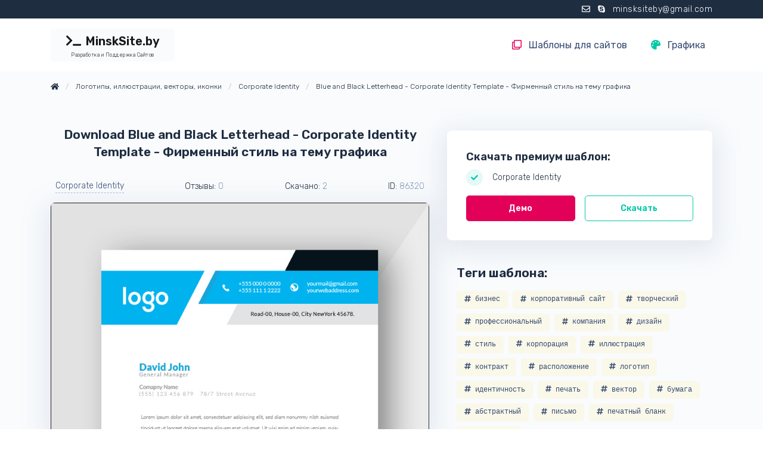

--- FILE ---
content_type: text/html; charset=UTF-8
request_url: https://minsksite.by/graphics/blue-and-black-letterhead-corporate-identity-template
body_size: 7214
content:
<!DOCTYPE html>
<html lang="ru">
    <head>
        <base href="https://minsksite.by">
        <meta charset="UTF-8">
        <meta name="viewport" content="width=device-width, initial-scale=1.0, minimum-scale=1.0">
        <meta name="csrf-token" content="DArWLk7fu3EfHEKwGlvTcvOMYD2kaMWPnhF9TXSr">

        <title>
                            Download Blue and Black Letterhead - Corporate Identity Template - Фирменный стиль на тему графика                    </title>

            <meta name="title" content="Download Blue and Black Letterhead - Corporate Identity Template - Фирменный стиль на тему графика">
    <meta name="description" content="Download Фирменный стиль &quot;Blue and Black Letterhead - Corporate Identity Template&quot; / Blue and Black Letterhead - Corporate Identity Template - Фирменный стиль на тему графика professional illustration logo style letter corporate print layout creative abstract corporation contract business letterhead headline vector company design identity paper">
    <meta name="twitter:card" content="summary">
    <meta name="twitter:title" content="Download Blue and Black Letterhead - Corporate Identity Template - Фирменный стиль на тему графика"/>
    <meta name="twitter:description" content="Download Фирменный стиль &quot;Blue and Black Letterhead - Corporate Identity Template&quot; / Blue and Black Letterhead - Corporate Identity Template - Фирменный стиль на тему графика professional illustration logo style letter corporate print layout creative abstract corporation contract business letterhead headline vector company design identity paper"/>
    <meta property="og:type" content="article"/>
    <meta property="og:url" content="https://minsksite.by/graphics/blue-and-black-letterhead-corporate-identity-template">
    <meta property="og:site_name" content="MinskSite.by"/>
    <meta property="og:title" content="Download Blue and Black Letterhead - Corporate Identity Template - Фирменный стиль на тему графика">
    <meta property="og:description" content="Download Фирменный стиль &quot;Blue and Black Letterhead - Corporate Identity Template&quot; / Blue and Black Letterhead - Corporate Identity Template - Фирменный стиль на тему графика professional illustration logo style letter corporate print layout creative abstract corporation contract business letterhead headline vector company design identity paper">
    <meta property="og:image" content="https://s.tmimgcdn.com/scr/590x300/86300/blue-and-black-letterhead-corporate-identity-template-corporate-identity-template_86320-original.jpg">
    <meta property="og:locale" content="ru">
            <meta property="og:locale:alternate" content="ru">
    


        <link rel="stylesheet" href="https://minsksite.by/themes/bootstrap/public/css/app.min.css?v=1.0.3">
        <link rel="shortcut icon" href="https://minsksite.by/storage/media/w0t5iKq9LnnChxrPiTSQiZPL8TRLAfli7D5PDiXM.svg" type="image/x-icon">
        <link rel="canonical" href="https://minsksite.by/graphics/blue-and-black-letterhead-corporate-identity-template" />
        
        <!-- Yandex Native Ads -->
        <script>window.yaContextCb=window.yaContextCb||[]</script>
        <script src="https://yandex.ru/ads/system/context.js" async></script>
        <script>
          window.yaContextCb.push(() => {
            Ya.Context.AdvManager.render({
              "blockId": "R-A-1955301-12",
              "type": "fullscreen",
              "platform": "touch"
            })
          })
        </script>
        <script>
          window.yaContextCb.push(() => {
            Ya.Context.AdvManager.render({
              "blockId": "R-A-1955301-13",
              "type": "fullscreen",
              "platform": "desktop"
            })
          })
        </script>
        <script>
        window.yaContextCb.push(() => {
            Ya.Context.AdvManager.render({
                "blockId": "R-A-1955301-14",
                "type": "floorAd",
                "platform": "touch"
            })
        })
        </script>

        <script>
        window.yaContextCb.push(() => {
            Ya.Context.AdvManager.render({
                "blockId": "R-A-1955301-15",
                "type": "floorAd",
                "platform": "desktop"
            })
        })
        </script>


    </head>
    <body class="page-template">
        <div class="wrapper" id="app">


            <div class="top-line border-top border-dark py-1 bg-dark">
    <div class="container">
        <div class="row">
            <div class="col-lg-12 text-sm-right text-light font-size-sm font-weight-light text-space">
                <div class="d-sm-inline-block">
                    <i class="far fa-envelope mr-2"></i>
                    <i class="fab fa-skype mr-2"></i>
                    <a href="skype:live:minsksiteby?chat" class="text-white">minsksiteby@gmail.com</a>
                </div>
                            </div>
        </div>
    </div>
</div>
            <header id="header" class="header">
    <div class="header-section">
        <div id="logoAndNav" class="container">
            <nav class="navbar navbar-expand-lg bg-white navbar-light">

                <a class="navbar-brand font-weight-bold btn btn-light my-2" href="/">
    <i class="fas fa-terminal mr-1"></i> MinskSite.by
    <div class="font-size-us font-weight-light text-space">Разработка и Поддержка Сайтов</div>
</a>
                <button class="navbar-toggler border-0"
        type="button"
        data-toggle="collapse"
        data-target="#mainMenu"
        aria-controls="mainMenu"
        aria-expanded="false"
        aria-label="Toggle navigation">
        <span class="navbar-toggler-default">
            <img src="https://minsksite.by/themes/bootstrap/public/icons/menu.svg" alt="Open menu" title="Open menu" width="32" height="32" >
        </span>
        <span class="navbar-toggler-toggled">
            <img src="https://minsksite.by/themes/bootstrap/public/icons/close.svg" alt="Close menu" title="Close menu" width="32" height="32">
        </span>
</button>

<div id="mainMenu" class="collapse navbar-collapse"><ul class="navbar-nav ml-auto py-lg-2"><li class="nav-item ml-md-3"><a href="https://minsksite.by/categories" target="_self" class="nav-link text-body font-weight-normal"><i class="far fa-clone text-pink mr-2 mr-lg-1"></i>
 Шаблоны для сайтов</a></li><li class="nav-item ml-md-3"><a href="https://minsksite.by/graphics" target="_self" class="nav-link text-body font-weight-normal"><i class="fas fa-palette text-success mr-2 mr-lg-1"></i>
 Графика</a></li></ul></div>

            </nav>
        </div>
    </div>
</header>

            <section class="text-center">
                <div class="container">
                    <div class="row justify-content-center">
                        <!-- Yandex.RTB R-A-1955301-9 -->
                        <div id="yandex_rtb_R-A-1955301-9"></div>
                        <script>
                          window.yaContextCb.push(() => {
                            Ya.Context.AdvManager.render({
                              "blockId": "R-A-1955301-9",
                              "renderTo": "yandex_rtb_R-A-1955301-9"
                            })
                          })
                        </script>
                    </div>
                </div>
            </section>

                <section class="custom-service-wrapper bg-light position-relative pb-5">

        <div class="container py-3">
    <div class="row align-items-center">
        <div class="col-12 col-sm mb-0">
            <nav aria-label="breadcrumb">
                <ol itemscope
                    itemtype="https://schema.org/BreadcrumbList"
                    class="breadcrumb breadcrumb-no-gutter d-block text-truncate font-size-xs mb-0">
                    <li itemprop="itemListElement"
                        itemscope
                        itemtype="https://schema.org/ListItem"
                        class="breadcrumb-item d-inline">
                        <a itemprop="item"
                           itemid="https://minsksite.by"
                           href="https://minsksite.by">
                            <i class="fas fa-home"></i>
                            <meta itemprop="name" content="Купить сайт под ключ недорого"/>
                        </a>
                        <meta itemprop="position" content="1"/>
                    </li>
                    <li itemprop="itemListElement"
                        itemscope
                        itemtype="https://schema.org/ListItem"
                        class="breadcrumb-item d-inline">

                                                    <a itemprop="item"
                               itemid="https://minsksite.by/graphics"
                               href="https://minsksite.by/graphics">
                                <span itemprop="name">
                                    Логотипы, иллюстрации, векторы, иконки
                                </span>
                            </a>
                        
                        <meta itemprop="position" content="2"/>
                    </li>

                                                                        <li itemprop="itemListElement" itemscope itemtype="https://schema.org/ListItem"
                                class="breadcrumb-item d-inline">
                                <a itemprop="item"
                                   itemid="https://minsksite.by/graphics-types/corporate-identity"
                                   href="https://minsksite.by/graphics-types/corporate-identity">
                                    <span itemprop="name">
                                        Corporate Identity
                                    </span>
                                </a>
                                <meta itemprop="position" content="3"/>
                            </li>
                                            
                                            <li itemprop="itemListElement"
                            itemscope
                            itemtype="https://schema.org/ListItem"
                            class="breadcrumb-item d-inline active"
                            aria-current="page">
                            <a itemprop="item"
                               itemid="https://minsksite.by/graphics/blue-and-black-letterhead-corporate-identity-template"
                               href="https://minsksite.by/graphics/blue-and-black-letterhead-corporate-identity-template">
                                <span itemprop="name">
                                    Blue and Black Letterhead - Corporate Identity Template - Фирменный стиль на тему графика
                                </span>
                            </a>
                                                            <meta itemprop="position" content="4"/>
                                                    </li>
                    
                </ol>
            </nav>
        </div>
    </div>
</div>

        <div class="container">
            <div class="row">
                <div class="col-lg-7 order-1 order-lg-1 mb-4 rounded-lg">
                    <div class="text-center mt-6 mb-4">
                        <h1 class="h3">
                            Download Blue and Black Letterhead - Corporate Identity Template - Фирменный стиль на тему графика
                        </h1>
                    </div>
                    <div class="d-flex align-items-center justify-content-between text-dark font-size-sm mb-2 p-2">
                        <a href="https://minsksite.by/graphics-types/corporate-identity" class="link-underline text-body">
                            Corporate Identity
                        </a>

                                                    <span>
                                Отзывы: <span class="text-muted">0</span>
                            </span>
                        
                        <span>
                            Скачано: <span class="text-muted">2</span>
                        </span>
                        <span>
                            ID: <span class="text-muted">86320</span>
                        </span>
                    </div>

                    <div class="card-columns card-1-count">

            <div class="card mb-5 position-static">
            <img class="card-img lazyload"
                 src="[data-uri]"
                 data-src="https://s.tmimgcdn.com/scr/800x500/86300/blue-and-black-letterhead-corporate-identity-template-corporate-identity-template_86320-original.jpg"
                 alt="Download Фирменный стиль &quot;Blue and Black Letterhead - Corporate Identity Template&quot; / Blue and Black Letterhead - Corporate Identity Template - Фирменный стиль на тему графика professional illustration logo style letter corporate print layout creative abstract corporation contract business letterhead headline vector company design identity paper"
                 title="Download Фирменный стиль &quot;Blue and Black Letterhead - Corporate Identity Template&quot; / Blue and Black Letterhead - Corporate Identity Template - Фирменный стиль на тему графика professional illustration logo style letter corporate print layout creative abstract corporation contract business letterhead headline vector company design identity paper">
        </div>
    
</div>

                    <a class="link-underline text-body"
                       target="_blank"
                       href="https://s.tmimgcdn.com/scr/86300/blue-and-black-letterhead-corporate-identity-template-corporate-identity-template_86320-original.jpg"
                       title="Скриншот - Download Blue and Black Letterhead - Corporate Identity Template - Фирменный стиль на тему графика">
                        <i class="fas fa-search-plus"></i> Скриншот - Download Blue and Black Letterhead - Corporate Identity Template - Фирменный стиль на тему графика
                    </a>

                    <ul class="list-inline my-5">
    <li class="list-inline-item">
        <a class="btn btn-sm btn-icon btn-soft-drupal"
           rel="nofollow noopener"
           target="_blank"
           href="https://www.facebook.com/sharer/sharer.php?u=https%3A%2F%2Fminsksite.by%2Fgraphics%2Fblue-and-black-letterhead-corporate-identity-template">
            <i class="fab fa-2x fa-facebook-f"></i>
        </a>
    </li>
    <li class="list-inline-item">
        <a class="btn btn-sm btn-icon btn-soft-red"
           rel="nofollow noopener"
           target="_blank"
           href="https://www.pinterest.com/pin/create/button?media=https%3A%2F%2Fs.tmimgcdn.com%2Fscr%2F86300%2Fblue-and-black-letterhead-corporate-identity-template-corporate-identity-template_86320-original.jpg&description=Download+Blue+and+Black+Letterhead+-+Corporate+Identity+Template+-+%D0%A4%D0%B8%D1%80%D0%BC%D0%B5%D0%BD%D0%BD%D1%8B%D0%B9+%D1%81%D1%82%D0%B8%D0%BB%D1%8C+%D0%BD%D0%B0+%D1%82%D0%B5%D0%BC%D1%83+%D0%B3%D1%80%D0%B0%D1%84%D0%B8%D0%BA%D0%B0.+Download+%D0%A4%D0%B8%D1%80%D0%BC%D0%B5%D0%BD%D0%BD%D1%8B%D0%B9+%D1%81%D1%82%D0%B8%D0%BB%D1%8C+%22Blue+and+Black+Letterhead+-+Corporate+Identity+Template%22+%2F+Blue+and+Black+Letterhead+-+Corporate+Identity+Template+-+%D0%A4%D0%B8%D1%80%D0%BC%D0%B5%D0%BD%D0%BD%D1%8B%D0%B9+%D1%81%D1%82%D0%B8%D0%BB%D1%8C+%D0%BD%D0%B0+%D1%82%D0%B5%D0%BC%D1%83+%D0%B3%D1%80%D0%B0%D1%84%D0%B8%D0%BA%D0%B0+professional+illustration+logo+style+letter+corporate+print+layout+creative+abstract+corporation+contract+business+letterhead+headline+vector+company+design+identity+paper.&url=https%3A%2F%2Fminsksite.by%2Fgraphics%2Fblue-and-black-letterhead-corporate-identity-template">
            <i class="fab fa-2x fa-pinterest-p"></i>
        </a>
    </li>
</ul>

                    <div class="mb-8">

                        <h3 class="mt-4 mb-2">Описание шаблона:</h3>
                        <p>
                            Download Фирменный стиль "Blue and Black Letterhead - Corporate Identity Template" / Blue and Black Letterhead - Corporate Identity Template - Фирменный стиль на тему графика professional illustration logo style letter corporate print layout creative abstract corporation contract business letterhead headline vector company design identity paper
                        </p>

                                            </div>

                    <div class="image-features mt-3">
                        <div class="card-columns card-1-count">

    <div class="card-img overflow-hidden">
                    <img class="img-fluid lazyload"
                 src="[data-uri]"
                 data-src="https://tmuploader.s3.us-west-1.amazonaws.com/1420680-1569038382474_01.jpg"
                 alt="Download Фирменный стиль &quot;Blue and Black Letterhead - Corporate Identity Template&quot; / Blue and Black Letterhead - Corporate Identity Template - Фирменный стиль на тему графика professional illustration logo style letter corporate print layout creative abstract corporation contract business letterhead headline vector company design identity paper"
                 title="Download Фирменный стиль &quot;Blue and Black Letterhead - Corporate Identity Template&quot; / Blue and Black Letterhead - Corporate Identity Template - Фирменный стиль на тему графика professional illustration logo style letter corporate print layout creative abstract corporation contract business letterhead headline vector company design identity paper">
                    <img class="img-fluid lazyload"
                 src="[data-uri]"
                 data-src="https://tmuploader.s3.us-west-1.amazonaws.com/1420680-1569038387369_02.jpg"
                 alt="Download Фирменный стиль &quot;Blue and Black Letterhead - Corporate Identity Template&quot; / Blue and Black Letterhead - Corporate Identity Template - Фирменный стиль на тему графика professional illustration logo style letter corporate print layout creative abstract corporation contract business letterhead headline vector company design identity paper"
                 title="Download Фирменный стиль &quot;Blue and Black Letterhead - Corporate Identity Template&quot; / Blue and Black Letterhead - Corporate Identity Template - Фирменный стиль на тему графика professional illustration logo style letter corporate print layout creative abstract corporation contract business letterhead headline vector company design identity paper">
                    <img class="img-fluid lazyload"
                 src="[data-uri]"
                 data-src="https://tmuploader.s3.us-west-1.amazonaws.com/1420680-1569038401862_03.jpg"
                 alt="Download Фирменный стиль &quot;Blue and Black Letterhead - Corporate Identity Template&quot; / Blue and Black Letterhead - Corporate Identity Template - Фирменный стиль на тему графика professional illustration logo style letter corporate print layout creative abstract corporation contract business letterhead headline vector company design identity paper"
                 title="Download Фирменный стиль &quot;Blue and Black Letterhead - Corporate Identity Template&quot; / Blue and Black Letterhead - Corporate Identity Template - Фирменный стиль на тему графика professional illustration logo style letter corporate print layout creative abstract corporation contract business letterhead headline vector company design identity paper">
                    <img class="img-fluid lazyload"
                 src="[data-uri]"
                 data-src="https://tmuploader.s3.us-west-1.amazonaws.com/1420680-1569038405865_04.jpg"
                 alt="Download Фирменный стиль &quot;Blue and Black Letterhead - Corporate Identity Template&quot; / Blue and Black Letterhead - Corporate Identity Template - Фирменный стиль на тему графика professional illustration logo style letter corporate print layout creative abstract corporation contract business letterhead headline vector company design identity paper"
                 title="Download Фирменный стиль &quot;Blue and Black Letterhead - Corporate Identity Template&quot; / Blue and Black Letterhead - Corporate Identity Template - Фирменный стиль на тему графика professional illustration logo style letter corporate print layout creative abstract corporation contract business letterhead headline vector company design identity paper">
                    <img class="img-fluid lazyload"
                 src="[data-uri]"
                 data-src="https://tmuploader.s3.us-west-1.amazonaws.com/1420680-1569038409736_05.jpg"
                 alt="Download Фирменный стиль &quot;Blue and Black Letterhead - Corporate Identity Template&quot; / Blue and Black Letterhead - Corporate Identity Template - Фирменный стиль на тему графика professional illustration logo style letter corporate print layout creative abstract corporation contract business letterhead headline vector company design identity paper"
                 title="Download Фирменный стиль &quot;Blue and Black Letterhead - Corporate Identity Template&quot; / Blue and Black Letterhead - Corporate Identity Template - Фирменный стиль на тему графика professional illustration logo style letter corporate print layout creative abstract corporation contract business letterhead headline vector company design identity paper">
            </div>

</div>
                    </div>
                </div>

                <div class="col-lg-5 order-2 order-lg-2">
                    <div class="pt-lg-4 pb-1">

                        <div class="mb-4">
    <div id="yandex_rtb_R-A-1955301-10"></div>
    <script>
      window.yaContextCb.push(() => {
        Ya.Context.AdvManager.render({
          "blockId": "R-A-1955301-10",
          "renderTo": "yandex_rtb_R-A-1955301-10"
        })
      })
    </script>
<!--     <a href="https://t.me/hot_top_ali" target="_blank" rel="nofollow" style="display: block; width: 100%; max-width: 800px; text-decoration: none; cursor: pointer;margin-top: 32px;">
    <video autoplay loop muted playsinline style="width: 100%; height: auto; display: block;">
        <source src="https://minsksite.by/themes/bootstrap/public/images/vid3.mp4" type="video/mp4">
        Дополнительные источники для поддержки разных браузеров (опционально)
        <source src="your_video.webm" type="video/webm">
        🔥 Топчик с Али и ЯМ (Агрегатор топ-товаров и промокодов с AliExpress и ЯндексМаркет)
    </video>
</a> -->
</div>

                        <div class="card text-dark p-3 mb-5">
                            <div class="card-body">
                                <div class="d-flex align-items-start justify-content-between">
                                    <h2 class="h4">
                                        Скачать премиум
                                        шаблон:
                                    </h2>
                                </div>

                                <div class="function-list mb-3">
                                    <div class="media align-items-center mb-2">
                                        <span class="icon icon-xs icon-soft-success icon-circle mr-3">
                                            <i class="fas fa-check"></i>
                                        </span>
                                        <div class="media-body font-size-sm">
                                            Corporate Identity
                                        </div>
                                    </div>

                                                                                                                
                                </div>

<!--                                 <div class="preview-buttons">
                                    <a href="https://www.templatemonster.com/ru/corporate-identity-type/86320.html?aff=minsksite" rel="nofollow" target="_blank"
                                       class="btn btn-sm btn-pink text-truncate w-50">
                                        Демо
                                    </a>
                                    <a href="https://www.templatemonster.com/ru/corporate-identity-type/86320.html?aff=minsksite" rel="nofollow" target="_blank"
                                       class="btn btn-sm btn-outline-success text-truncate w-50 ml-3 px-3">
                                        Скачать
                                    </a>
                                </div> -->
                                <div class="preview-buttons">
                                    <a href="/download-not-available" rel="nofollow" class="btn btn-sm btn-pink text-truncate w-50">
                                        Демо
                                    </a>
                                    <a href="/download-not-available" rel="nofollow" class="btn btn-sm btn-outline-success text-truncate w-50 ml-3 px-3">
                                        Скачать
                                    </a>
                                </div>

                            </div>

                        </div>

                                                    <div class="px-3">
                                <h3 class="mt-6 mb-3">Теги шаблона:</h3>
                                <div class="mb-2">
                                                                            <span class="btn btn-xs btn-soft-warning text-body text-monospace mr-1 mb-2">
                                        <i class="fas fa-hashtag"></i> бизнес
                                    </span>
                                                                            <span class="btn btn-xs btn-soft-warning text-body text-monospace mr-1 mb-2">
                                        <i class="fas fa-hashtag"></i> корпоративный сайт
                                    </span>
                                                                            <span class="btn btn-xs btn-soft-warning text-body text-monospace mr-1 mb-2">
                                        <i class="fas fa-hashtag"></i> творческий
                                    </span>
                                                                            <span class="btn btn-xs btn-soft-warning text-body text-monospace mr-1 mb-2">
                                        <i class="fas fa-hashtag"></i> профессиональный
                                    </span>
                                                                            <span class="btn btn-xs btn-soft-warning text-body text-monospace mr-1 mb-2">
                                        <i class="fas fa-hashtag"></i> компания
                                    </span>
                                                                            <span class="btn btn-xs btn-soft-warning text-body text-monospace mr-1 mb-2">
                                        <i class="fas fa-hashtag"></i> дизайн
                                    </span>
                                                                            <span class="btn btn-xs btn-soft-warning text-body text-monospace mr-1 mb-2">
                                        <i class="fas fa-hashtag"></i> стиль
                                    </span>
                                                                            <span class="btn btn-xs btn-soft-warning text-body text-monospace mr-1 mb-2">
                                        <i class="fas fa-hashtag"></i> корпорация
                                    </span>
                                                                            <span class="btn btn-xs btn-soft-warning text-body text-monospace mr-1 mb-2">
                                        <i class="fas fa-hashtag"></i> иллюстрация
                                    </span>
                                                                            <span class="btn btn-xs btn-soft-warning text-body text-monospace mr-1 mb-2">
                                        <i class="fas fa-hashtag"></i> контракт
                                    </span>
                                                                            <span class="btn btn-xs btn-soft-warning text-body text-monospace mr-1 mb-2">
                                        <i class="fas fa-hashtag"></i> расположение
                                    </span>
                                                                            <span class="btn btn-xs btn-soft-warning text-body text-monospace mr-1 mb-2">
                                        <i class="fas fa-hashtag"></i> логотип
                                    </span>
                                                                            <span class="btn btn-xs btn-soft-warning text-body text-monospace mr-1 mb-2">
                                        <i class="fas fa-hashtag"></i> идентичность
                                    </span>
                                                                            <span class="btn btn-xs btn-soft-warning text-body text-monospace mr-1 mb-2">
                                        <i class="fas fa-hashtag"></i> печать
                                    </span>
                                                                            <span class="btn btn-xs btn-soft-warning text-body text-monospace mr-1 mb-2">
                                        <i class="fas fa-hashtag"></i> вектор
                                    </span>
                                                                            <span class="btn btn-xs btn-soft-warning text-body text-monospace mr-1 mb-2">
                                        <i class="fas fa-hashtag"></i> бумага
                                    </span>
                                                                            <span class="btn btn-xs btn-soft-warning text-body text-monospace mr-1 mb-2">
                                        <i class="fas fa-hashtag"></i> абстрактный
                                    </span>
                                                                            <span class="btn btn-xs btn-soft-warning text-body text-monospace mr-1 mb-2">
                                        <i class="fas fa-hashtag"></i> письмо
                                    </span>
                                                                            <span class="btn btn-xs btn-soft-warning text-body text-monospace mr-1 mb-2">
                                        <i class="fas fa-hashtag"></i> печатный бланк
                                    </span>
                                                                            <span class="btn btn-xs btn-soft-warning text-body text-monospace mr-1 mb-2">
                                        <i class="fas fa-hashtag"></i> заголовок
                                    </span>
                                                                    </div>
                            </div>
                        
                    </div>

                </div>
            </div>
        </div>

        <div class="border-rounded text-light">
    <svg xmlns="http://www.w3.org/2000/svg" viewBox="0 0 144.54 17.34" preserveAspectRatio="none" fill="currentColor"><path d="M144.54,17.34H0V0H144.54ZM0,0S32.36,17.34,72.27,17.34,144.54,0,144.54,0"></path></svg>
</div>
    </section>

    
            <div class="container">
                <div id="yandex_rtb_C-A-1955301-1"></div>
                <script>window.yaContextCb.push(()=>{
                    Ya.Context.AdvManager.renderWidget({
                      renderTo: 'yandex_rtb_C-A-1955301-1',
                      blockId: 'C-A-1955301-1'
                    })
                  })</script>
            </div>

            <section class="bg-white text-center space-1 position-relative">

                <div class="border-rounded text-dark">
    <svg xmlns="http://www.w3.org/2000/svg" viewBox="0 0 144.54 17.34" preserveAspectRatio="none" fill="currentColor"><path d="M144.54,17.34H0V0H144.54ZM0,0S32.36,17.34,72.27,17.34,144.54,0,144.54,0"></path></svg>
</div>
            </section>

            <section class="bg-dark text-center space-1">
    <footer class="container">
        <a class="navbar-brand font-weight-bold btn btn-outline-dev mb-3" href="/">
            <i class="fas fa-terminal mr-1"></i> MinskSite.by
            <div class="font-size-us font-weight-light text-space">Разработка и Поддержка Сайтов</div>
        </a>

        <p class="small text-light text-space font-weight-light mb-0">2025 © >_ MinskSite.by - <a class="text-light" href="https://minsksite.by" title="Скачать Бесплатные и Премиум шаблоны для сайта">Скачать Бесплатные и Премиум шаблоны для сайта</a>. <a class="text-muted" target="_blank" href="https://teslu.ru">Техно-новости / Обзоры гаджетов</a></p>
        <div class="col-12">
            <ul class="list-inline mt-3 mb-0">
    <li class="list-inline-item">
        <a class="btn btn-xs btn-icon btn-soft-light" target="_blank"
           rel="nofollow noopener"
           href="https://www.facebook.com/WordPressTemplates2021/">
            <i class="fab fa-facebook-f"></i>
        </a>
    </li>
    <li class="list-inline-item">
        <a class="btn btn-xs btn-icon btn-soft-light" target="_blank"
           rel="nofollow noopener"
           href="https://www.pinterest.com/topthemesboard/%2B100-шаблоны-wordpress-и-html5-лучшие-и-новые-2021/">
            <i class="fab fa-pinterest-p"></i>
        </a>
    </li>
</ul>
        </div>
    </footer>



</section>




        </div>

        <script data-search-pseudo-elements async defer
                src="https://cdnjs.cloudflare.com/ajax/libs/font-awesome/5.15.1/js/all.min.js"
                crossorigin="anonymous"></script>


        <script async defer src="https://minsksite.by/themes/bootstrap/public/js/app.min.js?v=1.0.3"></script>
        <script async defer src="https://cdn.jsdelivr.net/npm/pace-js@latest/pace.min.js"></script>

                    <!-- Yandex.Metrika counter -->
<script type="text/javascript" >
    (function(m,e,t,r,i,k,a){m[i]=m[i]||function(){(m[i].a=m[i].a||[]).push(arguments)};
        m[i].l=1*new Date();k=e.createElement(t),a=e.getElementsByTagName(t)[0],k.async=1,k.src=r,a.parentNode.insertBefore(k,a)})
    (window, document, "script", "https://mc.yandex.ru/metrika/tag.js", "ym");

    ym(71512252, "init", {
        clickmap:true,
        trackLinks:true,
        accurateTrackBounce:true
    });
</script>
<noscript><div><img src="https://mc.yandex.ru/watch/71512252" style="position:absolute; left:-9999px;" alt="" /></div></noscript>
<!-- /Yandex.Metrika counter -->
                <script>
window.addEventListener("load", () => {
    const render = (imageId) => {
        window.yaContextCb.push(() => {
            Ya.Context.AdvManager.render({
                "renderTo": imageId,
                "blockId": "R-A-1955301-11",
                "type": "inImage"
            })
        })
    }
    const renderInImage = (images) => {
        if (!images.length) {
            return
        }
        const image = images.shift()
        image.id = `yandex_rtb_R-A-1955301-11-${Math.random().toString(16).slice(2)}`
        if (image.tagName === "IMG" && !image.complete) {
            image.addEventListener("load", () => {
                render(image.id)
            }, { once: true })
        } else {
            render(image.id)
        }
        renderInImage(images)
    }
    renderInImage(Array.from(document.querySelectorAll(".page-template .card img")))
}, { once: true })
</script>
    </body>
</html>


--- FILE ---
content_type: image/svg+xml
request_url: https://minsksite.by/themes/bootstrap/public/icons/menu.svg
body_size: 242
content:
<svg fill="none" height="32" stroke="#384c74" stroke-linecap="round" stroke-linejoin="round" stroke-width=".5" viewBox="0 0 24 24" width="32" xmlns="http://www.w3.org/2000/svg"><path d="m3 12h18"/><path d="m3 6h18"/><path d="m3 18h18"/></svg>